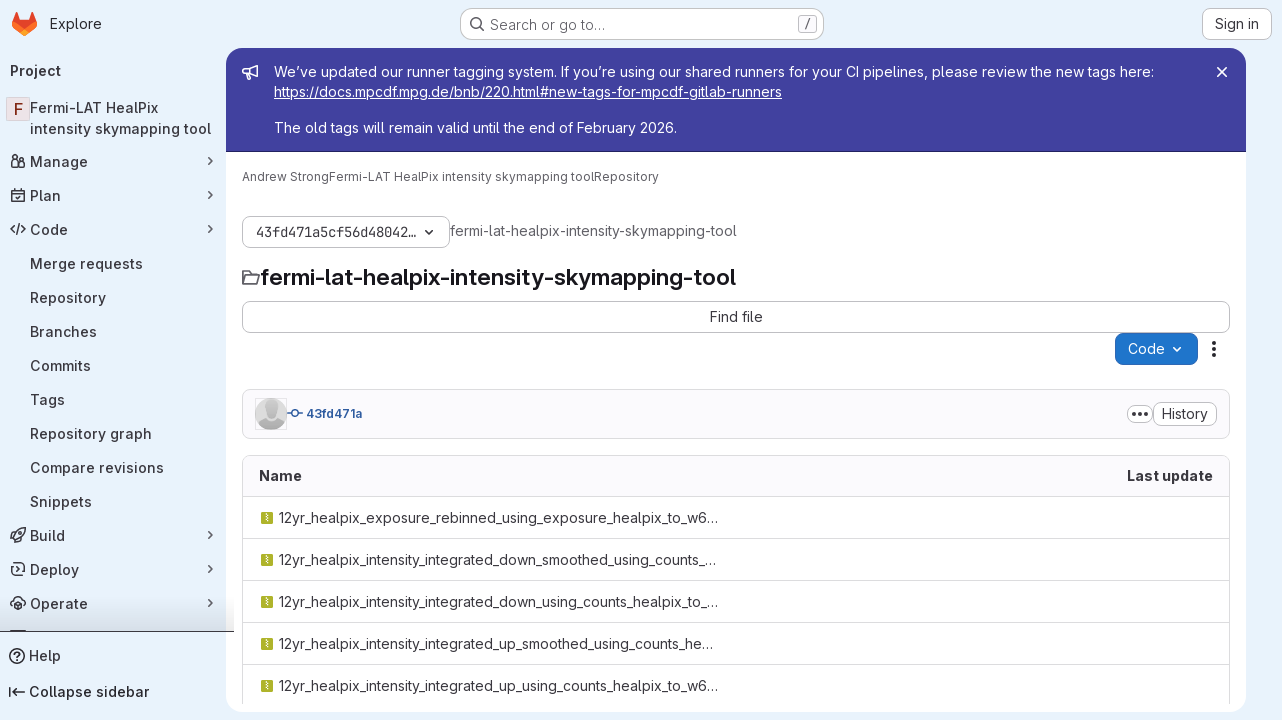

--- FILE ---
content_type: text/javascript; charset=utf-8
request_url: https://gitlab.mpcdf.mpg.de/assets/webpack/katex.cc749dcd.chunk.js
body_size: 108
content:
(this.webpackJsonp=this.webpackJsonp||[]).push([["katex"],{t2Bx:function(s,t,a){"use strict";a.r(t);var e=a("LPAU"),n=a.n(e),i=a("mh/e"),c=a.n(i),h={insert:"head",singleton:!1};n()(c.a,h);t.default=c.a.locals||{}}}]);
//# sourceMappingURL=katex.cc749dcd.chunk.js.map